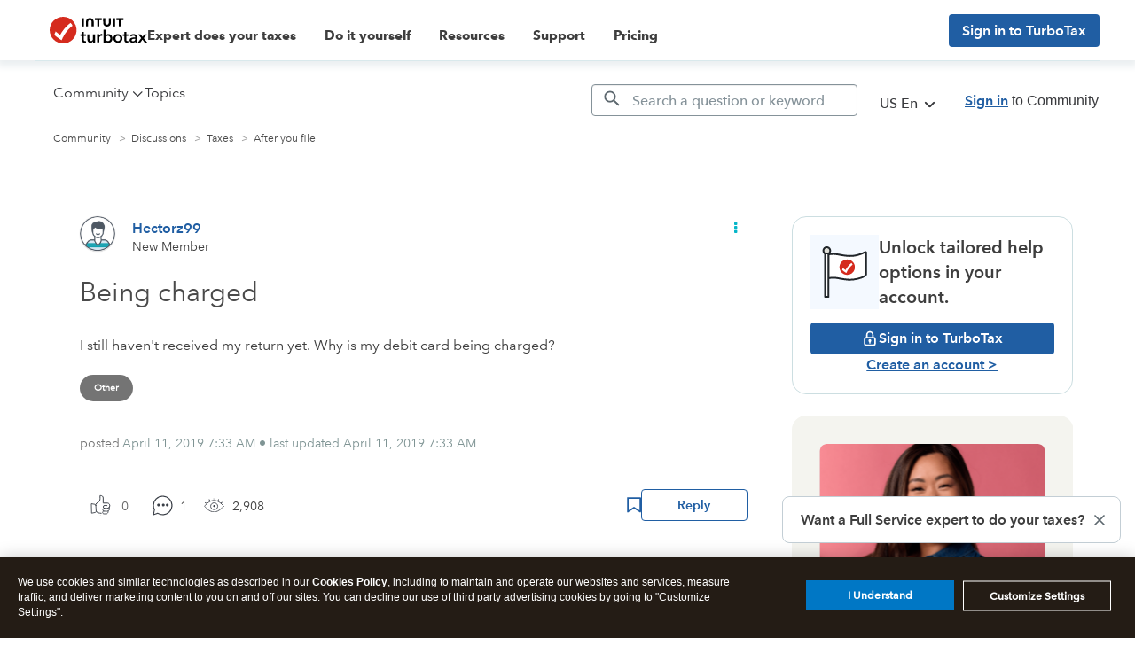

--- FILE ---
content_type: text/html; charset=utf-8
request_url: https://app.leadsrx.com/visitor.php?acctTag=hktywn83008&tz=0&ref=&u=https%3A%2F%2Fttlc.intuit.com%2Fcommunity%2Fafter-you-file%2Fdiscussion%2Fre-being-charged%2F01%2F22910&t=Solved%3A%20Re%3A%20Being%20charged&lc=null&anon=1&vin=null
body_size: 216
content:
{"visitorID":3377702438928540,"errCode":"ok","leadSuccesses":[],"hubs":[],"lastTouch":"direct"}

--- FILE ---
content_type: application/javascript;charset=iso-8859-1
request_url: https://fid.agkn.com/f?apiKey=2843367925&1pc=7b40143c-17dc-4302-919d-85edbfcba2b3&i4=52.14.200.116
body_size: 188
content:
{ "TruAudienceID" : "E1:y671ktk6_Hn8KeYrqY8SGzF00mzXDlC3K2RX_K-sGz_5iyVfDbOlzPRGEzycpPQAKg1iqHfJoYmgfvFk4nzo9FlgmwScZfzDQWO4bb-aFwiWIoNnO3SMuwvp4RPifkUM", "fid_status" : "", "L0" : "", "L1" : "", "L2" : "", "L3" : "", "a":"000" }